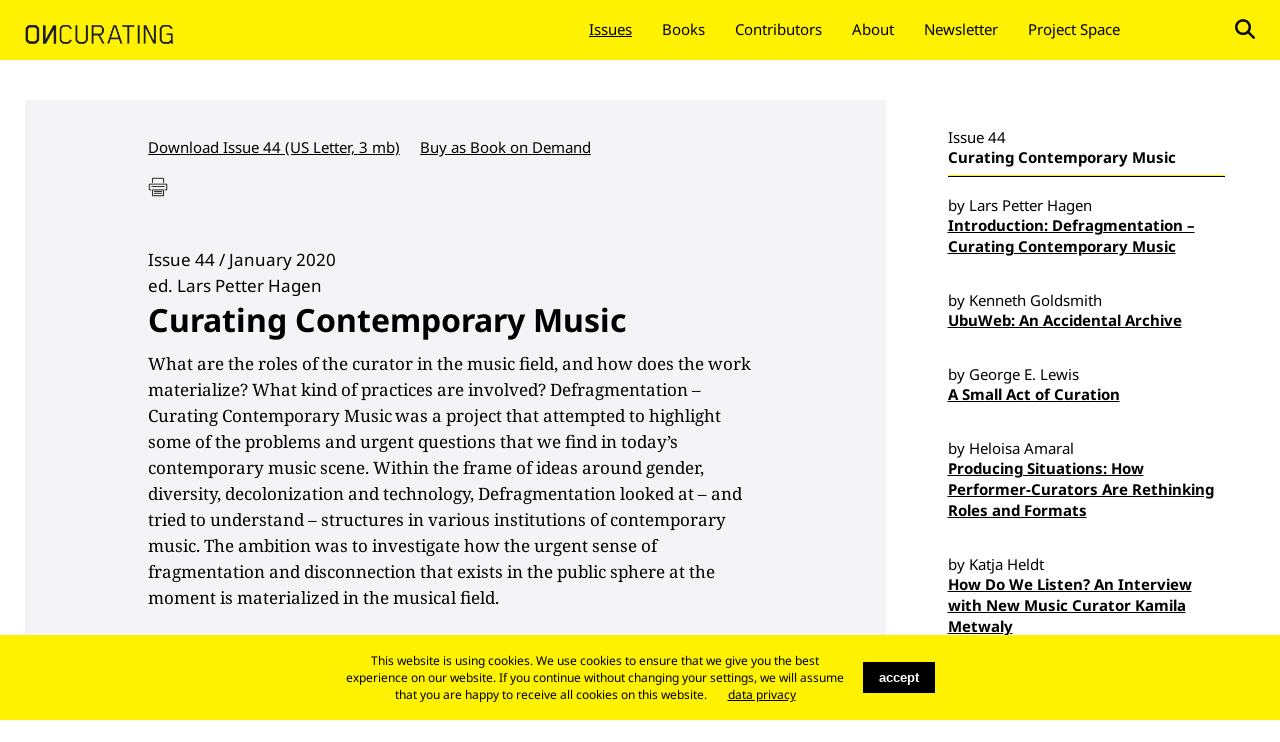

--- FILE ---
content_type: text/html; charset=UTF-8
request_url: https://on-curating.org/issue-44.html
body_size: 4913
content:
<!DOCTYPE html>
<html lang="en">
<head>
<!-- Google Tag Manager -->
<script>(function(w,d,s,l,i){w[l]=w[l]||[];w[l].push({'gtm.start':
new Date().getTime(),event:'gtm.js'});var f=d.getElementsByTagName(s)[0],
j=d.createElement(s),dl=l!='dataLayer'?'&l='+l:'';j.async=true;j.src=
'https://www.googletagmanager.com/gtm.js?id='+i+dl;f.parentNode.insertBefore(j,f);
})(window,document,'script','dataLayer','GTM-K2KWTQN');</script>
<!-- End Google Tag Manager -->

      <meta charset="UTF-8">
    <title>Issue 44 - ONCURATING</title>
    <base href="https://on-curating.org/">

          <meta name="robots" content="index,follow">
      <meta name="description" content="">
      <meta name="keywords" content="">
      <meta name="generator" content="Contao Open Source CMS">
        
    <meta name="viewport" content="width=device-width,initial-scale=1" />
    
            <link rel="stylesheet" href="assets/css/colorbox.min.css,swipe.min.css-a705dded.css">        <script src="assets/js/jquery.min.js-c31f118d.js"></script>    
    <link rel="shortcut icon" href="files/co/img/favicon.ico" />

    <link rel="stylesheet" type="text/css" href="files/oc/css/cookie.css" media="screen" />
    <link rel="stylesheet" type="text/css" href="files/oc/css/style.css" />
    <script type="text/javascript" src="files/oc/js/lib/respond.min.js"></script> 
    <script type="text/javascript" src="files/oc/js/lib/jquery.min.js"></script>
    <script type="text/javascript" src="files/oc/js/lib/jquery-scrolltofixed.js"></script>
    <script type="text/javascript" src="files/oc/js/lib/jquery.imghover-1.1rc.js"></script>
    <script type="text/javascript" src="files/oc/js/custom/scrollfixed.js" media="screen and (max-width: 960px)"></script>
    <script type="text/javascript" src="files/oc/js/custom/jscript.js"></script>
<!-- Global site tag (gtag.js) - Google Analytics -->
<script async src="https://www.googletagmanager.com/gtag/js?id=UA-86230614-1"></script>
<script>
  window.dataLayer = window.dataLayer || [];
  function gtag(){dataLayer.push(arguments);}
  gtag('js', new Date());

  gtag('config', 'UA-86230614-1');
</script>

</head>
    <body id="top" class="mac chrome blink ch131">
    <!-- Google Tag Manager (noscript) -->
<noscript><iframe src="https://www.googletagmanager.com/ns.html?id=GTM-K2KWTQN"
height="0" width="0" style="display:none;visibility:hidden"></iframe></noscript>
<!-- End Google Tag Manager (noscript) -->
    <div id="container">
      <div class="header">
    	  <div class="headerLeft">
    		    		</div>
    		<div class="headerRight">
    		    		</div>
    	</div>
      <div class="navi">
      	<div class="title"><a href="https://on-curating.org"><img src="files/oc/img/ONCURATING.png" alt="ONCURATING" width="150"  /></a></div>
      	<div id="menu"></div>
    		    		
<!-- indexer::stop -->
<nav class="mod_navigation block" id="nav">

  
  <a href="issue-44.html#skipNavigation1" class="invisible">Skip navigation</a>

  
<ul class="level_1">
            <li class="trail first"><a href="issues.html" title="Issues" class="trail first">Issues</a></li>
                <li><a href="books.html" title="Books">Books</a></li>
                <li><a href="authors.html" title="Contributors">Contributors</a></li>
                <li><a href="about.html" title="About">About</a></li>
                <li><a href="Newsletter.html" title="Newsletter">Newsletter</a></li>
                <li><a href="http://oncurating-space.org/" title="Project Space">Project Space</a></li>
                <li class="donate"><a href="https://www.paypal.com/cgi-bin/webscr?cmd=_s-xclick&hosted_button_id=ACYBFS8DNGV7Q&source=url" title="Donate" class="donate">Donate</a></li>
                <li class="lupe last"><a href="search.html" title="Search" class="lupe last">Search</a></li>
      </ul>

  <span id="skipNavigation1" class="invisible"></span>

</nav>
<!-- indexer::continue -->
    		    	</div>
      <div class="content top">
      	<div class="left">
        <div class="module">
    		

  <div class="mod_article block" id="article-361">
    
          
<div class="ce_text block">

        
  
      <div style="float: left;">
<ul>
<li><a href="files/oc/dateiverwaltung/issue-44/PDF_to_Download/Oncurating_44_WEB.pdf" onclick="ga('send', 'event', 'Download', 'Issue 44');">Download Issue 44 (US Letter, 3 mb)</a></li>
<li><a href="https://www.amazon.com/OnCurating-Issue-44-Curating-Contemporary/dp/B084DFZ5HC/ref=sr_1_1?keywords=OnCurating+Music&amp;qid=1580840677&amp;sr=8-1">Buy as Book on Demand</a></li>
</ul>
</div>  
  
  

</div>
    
      </div>


<div class="prire">
<a href="javascript%3Awindow.print()"><img src="files/oc/img/print.png" alt="drucken" style="width: 20px;"></a>




</div>    		</div>
    		

  <div class="mod_article block" id="article-362">
    
          
<div class="ce_text border block">

        
  
      <h2>Issue 44 / January 2020<br>ed. Lars Petter Hagen</h2>
<h1>Curating Contemporary Music</h1>
<p>What are the roles of the curator in the music field, and how does the work materialize? What kind of practices are involved? Defragmentation – Curating Contemporary Music was a project that attempted to highlight some of the problems and urgent questions that we find in today’s contemporary music scene. Within the frame of ideas around gender, diversity, decolonization and technology, Defragmentation looked at – and tried to understand – structures in various institutions of contemporary music. The ambition was to investigate how the urgent sense of fragmentation and disconnection that exists in the public sphere at the moment is materialized in the musical field.</p>
<p>This edition of OnCurating extends the findings of the original Defragmentation to investigate the unique challenges and issues of curation in the contemporary music world, with essays and articles by Heloisa Amaral, Patrick Frank, Kenneth Goldsmith, George E. Lewis, Kamila Metwaly &amp; Katja Heldt and Du Yun.</p>
<p>&nbsp;</p>  
  
  

</div>

<!-- indexer::stop -->
<div class="mod_newslist block">

  
  
<div class="layout_latest block first even ">

  

    <h2>by Lars Petter Hagen</h2>
    <h1><a href="issue-44-reader/introduction-defragmentation-curating-contemporary-music.html" title="Read the article: Introduction: Defragmentation – Curating Contem­porary Music">Introduction: Defragmentation – Curating Contem­porary Music</a></h1>





</div>

<div class="layout_latest block odd ">

  

    <h2>by Kenneth Goldsmith</h2>
    <h1><a href="issue-44-reader/ubuweb-an-accidental-archive.html" title="Read the article: UbuWeb: An Accidental Archive">UbuWeb: An Accidental Archive</a></h1>





</div>

<div class="layout_latest block even ">

  

    <h2>by George E. Lewis</h2>
    <h1><a href="issue-44-reader/a-small-act-of-curation.html" title="Read the article: A Small Act of Curation">A Small Act of Curation</a></h1>





</div>

<div class="layout_latest block odd ">

  

    <h2>by Heloisa Amaral</h2>
    <h1><a href="issue-44-reader/producing-situations-how-performer-curators-are-rethinking-roles-and-formats.html" title="Read the article: Producing Situations: How Performer-Curators Are Rethinking Roles and Formats">Producing Situations: How Performer-Curators Are Rethinking Roles and Formats</a></h1>





</div>

<div class="layout_latest block even ">

  

    <h2>by Katja Heldt</h2>
    <h1><a href="issue-44-reader/how-do-we-listen-an-interview-with-new-music-curator-kamila-metwaly.html" title="Read the article: How Do We Listen? An Interview with New Music Curator Kamila Metwaly">How Do We Listen? An Interview with New Music Curator Kamila Metwaly</a></h1>





</div>

<div class="layout_latest block odd ">

  

    <h2>by Patrick Frank</h2>
    <h1><a href="issue-44-reader/affirmative-critique.html" title="Read the article: Affirmative Critique">Affirmative Critique</a></h1>





</div>

<div class="layout_latest block even ">

  

    <h2>by Du Yun</h2>
    <h1><a href="issue-44-reader/dreams-of-equal-division-of-toxicity-793.html" title="Read the article: Who Owns Asian Culture? Not Me">Who Owns Asian Culture? Not Me</a></h1>





</div>

<div class="layout_latest block last odd ">

  

  <h1><a href="issue-44-reader/792.html" title="Read the article: Imprint">Imprint</a></h1>





</div>

  
</div>
<!-- indexer::continue -->
    
      </div>

      	</div>
      	<div class="right">
      	

  <div class="mod_article block" id="article-363">
    
          
<div class="ce_text title block">

        
  
      <h2>Issue 44</h2>
<h1>Curating Contem&shy;porary Music<span style="color: #000000;">&nbsp;</span></h1>  
  
  

</div>

<!-- indexer::stop -->
<div class="mod_newslist block">

  
  
<div class="layout_latest block first even ">

  

    <h2>by Lars Petter Hagen</h2>
    <h1><a href="issue-44-reader/introduction-defragmentation-curating-contemporary-music.html" title="Read the article: Introduction: Defragmentation – Curating Contem­porary Music">Introduction: Defragmentation – Curating Contem­porary Music</a></h1>





</div>

<div class="layout_latest block odd ">

  

    <h2>by Kenneth Goldsmith</h2>
    <h1><a href="issue-44-reader/ubuweb-an-accidental-archive.html" title="Read the article: UbuWeb: An Accidental Archive">UbuWeb: An Accidental Archive</a></h1>





</div>

<div class="layout_latest block even ">

  

    <h2>by George E. Lewis</h2>
    <h1><a href="issue-44-reader/a-small-act-of-curation.html" title="Read the article: A Small Act of Curation">A Small Act of Curation</a></h1>





</div>

<div class="layout_latest block odd ">

  

    <h2>by Heloisa Amaral</h2>
    <h1><a href="issue-44-reader/producing-situations-how-performer-curators-are-rethinking-roles-and-formats.html" title="Read the article: Producing Situations: How Performer-Curators Are Rethinking Roles and Formats">Producing Situations: How Performer-Curators Are Rethinking Roles and Formats</a></h1>





</div>

<div class="layout_latest block even ">

  

    <h2>by Katja Heldt</h2>
    <h1><a href="issue-44-reader/how-do-we-listen-an-interview-with-new-music-curator-kamila-metwaly.html" title="Read the article: How Do We Listen? An Interview with New Music Curator Kamila Metwaly">How Do We Listen? An Interview with New Music Curator Kamila Metwaly</a></h1>





</div>

<div class="layout_latest block odd ">

  

    <h2>by Patrick Frank</h2>
    <h1><a href="issue-44-reader/affirmative-critique.html" title="Read the article: Affirmative Critique">Affirmative Critique</a></h1>





</div>

<div class="layout_latest block even ">

  

    <h2>by Du Yun</h2>
    <h1><a href="issue-44-reader/dreams-of-equal-division-of-toxicity-793.html" title="Read the article: Who Owns Asian Culture? Not Me">Who Owns Asian Culture? Not Me</a></h1>





</div>

<div class="layout_latest block last odd ">

  

  <h1><a href="issue-44-reader/792.html" title="Read the article: Imprint">Imprint</a></h1>





</div>

  
</div>
<!-- indexer::continue -->
    
      </div>

 
      	</div>		
    	</div>
    	<div class="footer">
      	<div class="footerContent1"><p>oncurating.org is an independent
      	international journal (both web and
      	print) focusing on questions around
      	curatorial practise and theory.</p></div>
      	<div class="footerContent2"><p><span style="font-weight:bold">ON</span>curating.org<br />
      	Frohburgstrasse 37<br />
      	8006 Zürich<br />
      	info@oncurating.org</p></div>
      	<div class="footerContent1"></div>
      	<div class="footerContent2"><p><a href="contact.html">Contact</a><br /><a href="about.html">Imprint<br />Legal Notes and Privacy Policy</a></p></div>
                <div class="footerContent1"><form action="https://www.paypal.com/cgi-bin/webscr" method="post" target="_top">
<input type="hidden" name="cmd" value="_s-xclick" />
<input type="hidden" name="hosted_button_id" value="ACYBFS8DNGV7Q" />
<input type="image" src="https://www.paypalobjects.com/en_US/CH/i/btn/btn_donateCC_LG.gif" border="0" name="submit" title="PayPal - The safer, easier way to pay online!" alt="Donate with PayPal button" style="width:126px; border: none;"/>
<img alt="" border="0" src="https://www.paypal.com/en_CH/i/scr/pixel.gif" width="1" height="1" />
</form></div>
    	</div>
    	</div>

  	</div>
    <script type="application/ld+json">
{
    "@context": "https:\/\/schema.org",
    "@graph": [
        {
            "@type": "WebPage"
        }
    ]
}
</script>
<script type="application/ld+json">
{
    "@context": "https:\/\/schema.contao.org",
    "@graph": [
        {
            "@type": "Page",
            "fePreview": false,
            "groups": [],
            "noSearch": false,
            "pageId": 156,
            "protected": false,
            "title": "Issue 44"
        }
    ]
}
</script>    
<script src="assets/colorbox/js/colorbox.min.js?v=1.6.6"></script>
<script>
  jQuery(function($) {
    $('a[data-lightbox]').map(function() {
      $(this).colorbox({
        // Put custom options here
        loop: false,
        rel: $(this).attr('data-lightbox'),
        maxWidth: '95%',
        maxHeight: '95%'
      });
    });
  });
</script>

<script src="assets/jquery-ui/js/jquery-ui.min.js"></script>
<script>
  jQuery(function($) {
    $(document).accordion({
      // Put custom options here
      heightStyle: 'content',
      header: '.toggler',
      collapsible: true,
      active: false,
      create: function(event, ui) {
        ui.header.addClass('active');
        $('.toggler').attr('tabindex', 0);
      },
      activate: function(event, ui) {
        ui.newHeader.addClass('active');
        ui.oldHeader.removeClass('active');
        $('.toggler').attr('tabindex', 0);
      }
    });
  });
</script>

<script src="assets/swipe/js/swipe.min.js?v=2.2.1"></script>
<script>
  (function() {
    var e = document.querySelectorAll('.content-slider, .slider-control'), c, i;
    for (i=0; i<e.length; i+=2) {
      c = e[i].getAttribute('data-config').split(',');
      new Swipe(e[i], {
        // Put custom options here
        'auto': parseInt(c[0]),
        'speed': parseInt(c[1]),
        'startSlide': parseInt(c[2]),
        'continuous': parseInt(c[3]),
        'menu': e[i+1]
      });
    }
  })();
</script>

    
<!-- indexer::stop -->
<div class="cookiebar cookiebar--position-bottom" role="complementary" aria-describedby="cookiebar-text" style="display:none;" data-cookiebar="COOKIEBAR_1" data-cookiebar-ttl="7">
    <div id="cookiebar-text" class="cookiebar__text" aria-live="assertive" role="alert">
        <span class="cookiebar__message">This website is using cookies. We use cookies to ensure that we give you the best experience on our website. If you continue without changing your settings, we will assume that you are happy to receive all cookies on this website.</span>

                    <a href="about.html" class="cookiebar__link" title="data privacy">data privacy</a>
            </div>

    
    <button class="cookiebar__button" data-cookiebar-accept>accept</button>
</div>

    <script src="system/modules/cookiebar/assets/dist/cookiebar.min.js" defer></script>
<!-- indexer::continue -->
</body>  
</html>

--- FILE ---
content_type: text/javascript
request_url: https://on-curating.org/files/oc/js/custom/jscript.js
body_size: 728
content:
$(document).ready(function() {
	$("#menu").click(function(){
		$("#nav").fadeToggle("fast");
	});
   // Change the image of hoverable images
   $(".imgHoverable").hover( function() {
       var hoverImg = HoverImgOf($(this).attr("src"));
       $(this).attr("src", hoverImg).fadeIn(5000);
     }, function() {
       var normalImg = NormalImgOf($(this).attr("src"));
       $(this).attr("src", normalImg).fadeIn(5000);
     }
   );
   
   $('#fadingdiv').slideToggle(1000, function() {
  	});
  	
/* This is basic - uses default settings */
	

	


	
});

function HoverImgOf(filename)
{
   var re = new RegExp("(.+)\\.(gif|png|jpg)", "g");
   return filename.replace(re, "$1_hover.$2");
}
function NormalImgOf(filename)
{
   var re = new RegExp("(.+)_hover\\.(gif|png|jpg)", "g");
   return filename.replace(re, "$1.$2");
}



--- FILE ---
content_type: image/svg+xml
request_url: https://on-curating.org/files/oc/img/search.svg
body_size: 5297
content:
<?xml version="1.0" encoding="utf-8"?>
<!-- Generator: Adobe Illustrator 16.0.3, SVG Export Plug-In . SVG Version: 6.00 Build 0)  -->
<!DOCTYPE svg PUBLIC "-//W3C//DTD SVG 1.1//EN" "http://www.w3.org/Graphics/SVG/1.1/DTD/svg11.dtd">
<svg version="1.1" id="Ebene_1" xmlns="http://www.w3.org/2000/svg" xmlns:xlink="http://www.w3.org/1999/xlink" x="0px" y="0px"
	 width="23.422px" height="23.182px" viewBox="0 0 23.422 23.182" enable-background="new 0 0 23.422 23.182" xml:space="preserve">
<g>
	<g>
		<g>
			<path fill="#0E0B04" d="M15.764,9.383c0,0.197-0.006,0.39-0.023,0.588c-0.007,0.096-0.019,0.191-0.024,0.287
				c-0.036,0.348,0.054-0.329,0,0.006c-0.061,0.384-0.156,0.768-0.275,1.14c-0.055,0.18-0.127,0.348-0.192,0.521
				c-0.09,0.228,0.15-0.324,0.013-0.03c-0.049,0.096-0.091,0.191-0.139,0.287c-0.174,0.342-0.365,0.666-0.587,0.978
				c-0.061,0.084-0.126,0.168-0.187,0.252c-0.012,0.018,0.223-0.264,0.114-0.15c-0.023,0.03-0.048,0.061-0.072,0.09
				c-0.132,0.162-0.27,0.318-0.42,0.468c-0.125,0.132-0.257,0.258-0.395,0.378c-0.061,0.054-0.12,0.102-0.174,0.156
				c-0.043,0.035-0.079,0.065-0.12,0.102c-0.192,0.161,0.233-0.174,0.09-0.066c-0.312,0.222-0.617,0.438-0.953,0.618
				c-0.162,0.089-0.324,0.174-0.491,0.251c-0.036,0.019-0.072,0.03-0.108,0.048c-0.168,0.084,0.312-0.125,0.138-0.06
				c-0.102,0.036-0.197,0.078-0.3,0.114c-0.365,0.132-0.743,0.239-1.12,0.312c-0.097,0.018-0.187,0.036-0.282,0.048
				c-0.324,0.054,0.294-0.03,0.036,0c-0.204,0.023-0.414,0.042-0.617,0.048c-0.402,0.012-0.804-0.006-1.205-0.048
				c-0.264-0.023,0.359,0.054,0.036,0c-0.096-0.018-0.187-0.03-0.282-0.048c-0.197-0.042-0.396-0.09-0.588-0.144
				c-0.18-0.049-0.358-0.108-0.532-0.174c-0.091-0.03-0.175-0.066-0.259-0.103c-0.102-0.042-0.197-0.126,0.138,0.061
				c-0.047-0.024-0.096-0.043-0.144-0.066c-0.348-0.162-0.678-0.342-0.995-0.552c-0.155-0.102-0.3-0.21-0.449-0.317
				c-0.149-0.108,0.258,0.21,0.12,0.09c-0.03-0.024-0.061-0.048-0.09-0.071c-0.078-0.066-0.162-0.132-0.234-0.204
				c-0.281-0.252-0.545-0.521-0.785-0.815c-0.036-0.042-0.065-0.084-0.102-0.12c-0.103-0.12,0.126,0.168,0.113,0.15
				c-0.048-0.078-0.107-0.145-0.161-0.223c-0.114-0.161-0.223-0.323-0.324-0.491c-0.096-0.155-0.186-0.317-0.27-0.479
				c-0.042-0.084-0.084-0.162-0.12-0.245C3.518,11.918,3.5,11.87,3.476,11.822c-0.078-0.156,0.144,0.372,0.042,0.103
				c-0.132-0.348-0.252-0.702-0.342-1.067c-0.042-0.187-0.084-0.371-0.114-0.558c-0.006-0.054-0.012-0.108-0.023-0.162
				c0.006,0.013,0.048,0.401,0.023,0.156c-0.012-0.108-0.023-0.222-0.029-0.33c-0.03-0.401-0.03-0.809,0.006-1.211
				c0.006-0.096,0.018-0.191,0.029-0.287c0.03-0.258-0.06,0.39,0,0.036C3.098,8.304,3.14,8.1,3.188,7.908
				c0.09-0.378,0.222-0.737,0.359-1.104c0.055-0.149-0.083,0.192-0.071,0.175C3.5,6.937,3.518,6.884,3.541,6.835
				c0.036-0.083,0.078-0.168,0.12-0.251c0.09-0.174,0.187-0.348,0.288-0.516c0.096-0.156,0.191-0.312,0.3-0.462
				C4.303,5.534,4.356,5.462,4.41,5.385c0.091-0.126-0.132,0.162-0.113,0.149c0.042-0.042,0.084-0.102,0.126-0.149
				c0.239-0.288,0.503-0.563,0.785-0.815C5.273,4.51,5.346,4.45,5.411,4.39c0.03-0.024,0.061-0.048,0.09-0.072
				c0.18-0.149-0.107,0.084-0.119,0.09C5.543,4.3,5.699,4.174,5.861,4.065C6.179,3.856,6.515,3.67,6.856,3.515
				C6.904,3.49,6.958,3.473,7,3.448C7.018,3.437,6.676,3.58,6.826,3.521C6.916,3.49,7,3.454,7.084,3.419
				C7.27,3.353,7.461,3.287,7.653,3.232c0.18-0.054,0.366-0.096,0.552-0.132c0.096-0.018,0.186-0.036,0.281-0.054
				c0.055-0.006,0.107-0.012,0.162-0.024C8.606,3.028,8.282,3.064,8.492,3.047c0.414-0.042,0.834-0.06,1.247-0.048
				c0.18,0.006,0.359,0.023,0.539,0.042c0.36,0.042-0.287-0.048-0.029-0.006c0.108,0.018,0.216,0.036,0.317,0.06
				c0.396,0.078,0.779,0.186,1.157,0.33c0.072,0.029,0.149,0.06,0.222,0.083c0.222,0.085-0.126-0.054-0.138-0.06
				c0.041,0.024,0.102,0.042,0.144,0.066c0.18,0.084,0.354,0.174,0.527,0.27c0.336,0.186,0.636,0.413,0.953,0.623
				c0.019,0.013-0.264-0.216-0.149-0.113c0.035,0.035,0.084,0.065,0.12,0.102c0.071,0.061,0.138,0.12,0.203,0.18
				c0.145,0.132,0.288,0.264,0.42,0.407c0.126,0.133,0.246,0.271,0.365,0.408c0.072,0.09,0.246,0.348-0.012-0.03
				c0.061,0.084,0.126,0.168,0.186,0.252c0.216,0.312,0.414,0.636,0.588,0.978c0.042,0.084,0.084,0.168,0.119,0.251
				c0.019,0.036,0.03,0.072,0.049,0.108c0.084,0.168-0.12-0.312-0.06-0.138c0.065,0.186,0.144,0.371,0.203,0.563
				c0.12,0.371,0.21,0.749,0.276,1.139c0.053,0.324-0.03-0.294,0-0.036c0.011,0.096,0.018,0.192,0.029,0.288
				C15.758,8.963,15.764,9.173,15.764,9.383c0.006,0.785,0.684,1.534,1.498,1.498c0.81-0.036,1.505-0.659,1.499-1.498
				c-0.012-1.889-0.575-3.807-1.679-5.347c-1.163-1.619-2.715-2.812-4.585-3.501C8.924-0.777,4.633,0.386,2.223,3.329
				c-1.277,1.558-2.026,3.38-2.194,5.389c-0.155,1.894,0.324,3.866,1.308,5.49c0.946,1.57,2.379,2.907,4.058,3.662
				c1.883,0.846,3.914,1.098,5.946,0.689c3.656-0.73,6.72-3.878,7.283-7.576c0.077-0.533,0.144-1.062,0.144-1.595
				c0.006-0.785-0.689-1.534-1.499-1.498C16.447,7.92,15.77,8.544,15.764,9.383z"/>
		</g>
	</g>
	<g>
		<g>
			<path fill="#0E0B04" d="M14.037,15.916c1.996,1.996,3.998,3.999,5.994,5.995c0.282,0.281,0.558,0.557,0.839,0.839
				c0.559,0.558,1.57,0.594,2.122,0c0.552-0.6,0.594-1.528,0-2.122c-1.996-1.996-3.998-3.998-5.994-5.994
				c-0.281-0.281-0.558-0.558-0.839-0.84c-0.558-0.557-1.57-0.593-2.122,0C13.485,14.4,13.444,15.329,14.037,15.916L14.037,15.916z"
				/>
		</g>
	</g>
</g>
</svg>
